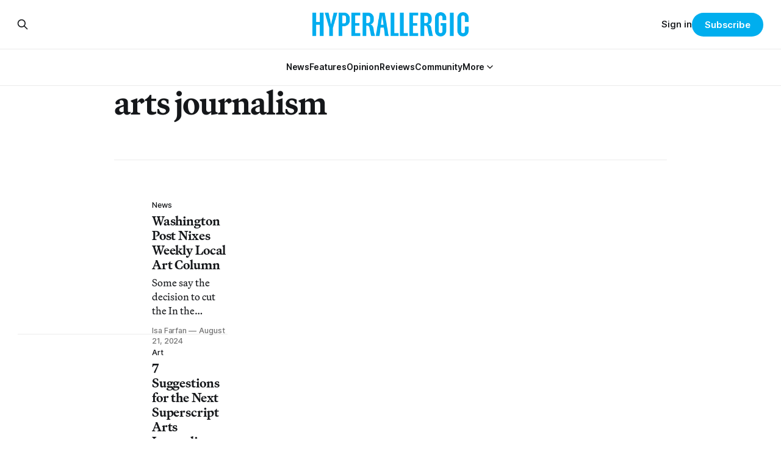

--- FILE ---
content_type: text/html; charset=utf-8
request_url: https://hyperallergic.com/tag/arts-journalism/
body_size: 9023
content:
<!DOCTYPE html>
<html lang="en">
<head>

    <title>arts journalism - Hyperallergic</title>
    <meta charset="utf-8">
    <meta name="viewport" content="width=device-width, initial-scale=1.0">
    
    <link rel="preload" as="style" href="https://hyperallergic.com/assets/built/screen.css?v=a4c626ea56">
	<link rel="preload" as="style" href="https://hyperallergic.com/assets/css/contextly.css?v=a4c626ea56">
	<link rel="preload" as="style" href="https://hyperallergic.com/assets/css/code-injection.css?v=a4c626ea56">
    <link rel="preload" as="script" href="https://hyperallergic.com/assets/built/source.js?v=a4c626ea56">
    
    <link rel="preload" as="font" type="font/woff2" href="https://hyperallergic.com/assets/fonts/inter-roman.woff2?v=a4c626ea56" crossorigin="anonymous">
<style>
    @font-face {
        font-family: "Inter";
        font-style: normal;
        font-weight: 100 900;
        font-display: optional;
        src: url(https://hyperallergic.com/assets/fonts/inter-roman.woff2?v=a4c626ea56) format("woff2");
        unicode-range: U+0000-00FF, U+0131, U+0152-0153, U+02BB-02BC, U+02C6, U+02DA, U+02DC, U+0304, U+0308, U+0329, U+2000-206F, U+2074, U+20AC, U+2122, U+2191, U+2193, U+2212, U+2215, U+FEFF, U+FFFD;
    }
</style>
    <link rel="preload" as="font" type="font/woff2" href="https://hyperallergic.com/assets/fonts/martina-plantijn-regular.woff2?v=a4c626ea56" crossorigin="anonymous">
<link rel="preload" as="font" type="font/woff2" href="https://hyperallergic.com/assets/fonts/martina-plantijn-italic.woff2?v=a4c626ea56" crossorigin="anonymous">
<link rel="preload" as="font" type="font/woff2" href="https://hyperallergic.com/assets/fonts/martina-plantijn-medium.woff2?v=a4c626ea56" crossorigin="anonymous">
<link rel="preload" as="font" type="font/woff2" href="https://hyperallergic.com/assets/fonts/martina-plantijn-medium-italic.woff2?v=a4c626ea56" crossorigin="anonymous">
<link rel="preload" as="font" type="font/woff2" href="https://hyperallergic.com/assets/fonts/martina-plantijn-bold.woff2?v=a4c626ea56" crossorigin="anonymous">
<link rel="preload" as="font" type="font/woff2" href="https://hyperallergic.com/assets/fonts/martina-plantijn-bold-italic.woff2?v=a4c626ea56" crossorigin="anonymous">
<style>
    @font-face {
        font-family: "Martina Plantijn";
        font-style: normal;
        font-weight: 400;
        font-display: optional;
        src: url(https://hyperallergic.com/assets/fonts/martina-plantijn-regular.woff2?v=a4c626ea56) format("woff2");
        unicode-range: U+0000-00FF, U+0131, U+0152-0153, U+02BB-02BC, U+02C6, U+02DA, U+02DC, U+0304, U+0308, U+0329, U+2000-206F, U+2074, U+20AC, U+2122, U+2191, U+2193, U+2212, U+2215, U+FEFF, U+FFFD;
    }

    @font-face {
        font-family: "Martina Plantijn";
        font-style: italic;
        font-weight: 400;
        font-display: optional;
        src: url(https://hyperallergic.com/assets/fonts/martina-plantijn-italic.woff2?v=a4c626ea56) format("woff2");
        unicode-range: U+0000-00FF, U+0131, U+0152-0153, U+02BB-02BC, U+02C6, U+02DA, U+02DC, U+0304, U+0308, U+0329, U+2000-206F, U+2074, U+20AC, U+2122, U+2191, U+2193, U+2212, U+2215, U+FEFF, U+FFFD;
    }
    
    @font-face {
        font-family: "Martina Plantijn";
        font-style: normal;
        font-weight: 500;
        font-display: optional;
        src: url(https://hyperallergic.com/assets/fonts/martina-plantijn-medium.woff2?v=a4c626ea56) format("woff2");
        unicode-range: U+0000-00FF, U+0131, U+0152-0153, U+02BB-02BC, U+02C6, U+02DA, U+02DC, U+0304, U+0308, U+0329, U+2000-206F, U+2074, U+20AC, U+2122, U+2191, U+2193, U+2212, U+2215, U+FEFF, U+FFFD;
    }

   @font-face {
        font-family: "Martina Plantijn";
        font-style: italic;
        font-weight: 500;
        font-display: optional;
        src: url(https://hyperallergic.com/assets/fonts/martina-plantijn-medium-italic.woff2?v=a4c626ea56) format("woff2");
        unicode-range: U+0000-00FF, U+0131, U+0152-0153, U+02BB-02BC, U+02C6, U+02DA, U+02DC, U+0304, U+0308, U+0329, U+2000-206F, U+2074, U+20AC, U+2122, U+2191, U+2193, U+2212, U+2215, U+FEFF, U+FFFD;
    }

    @font-face {
        font-family: "Martina Plantijn";
        font-style: normal;
        font-weight: 700;
        font-display: optional;
        src: url(https://hyperallergic.com/assets/fonts/martina-plantijn-bold.woff2?v=a4c626ea56) format("woff2");
        unicode-range: U+0000-00FF, U+0131, U+0152-0153, U+02BB-02BC, U+02C6, U+02DA, U+02DC, U+0304, U+0308, U+0329, U+2000-206F, U+2074, U+20AC, U+2122, U+2191, U+2193, U+2212, U+2215, U+FEFF, U+FFFD;
    }

    @font-face {
        font-family: "Martina Plantijn";
        font-style: italic;
        font-weight: 700;
        font-display: optional;
        src: url(https://hyperallergic.com/assets/fonts/martina-plantijn-bold-italic.woff2?v=a4c626ea56) format("woff2");
        unicode-range: U+0000-00FF, U+0131, U+0152-0153, U+02BB-02BC, U+02C6, U+02DA, U+02DC, U+0304, U+0308, U+0329, U+2000-206F, U+2074, U+20AC, U+2122, U+2191, U+2193, U+2212, U+2215, U+FEFF, U+FFFD;
    }  

</style>

    <link rel="stylesheet" type="text/css" href="https://hyperallergic.com/assets/built/screen.css?v=a4c626ea56">
	<link rel="stylesheet" type="text/css" href="https://hyperallergic.com/assets/css/contextly.css?v=a4c626ea56">
	<link rel="stylesheet" type="text/css" href="https://hyperallergic.com/assets/css/code-injection.css?v=a4c626ea56">

    <style>
        :root {
            --background-color: #ffffff
        }
    </style>

    <script>
        /* The script for calculating the color contrast has been taken from
        https://gomakethings.com/dynamically-changing-the-text-color-based-on-background-color-contrast-with-vanilla-js/ */
        var accentColor = getComputedStyle(document.documentElement).getPropertyValue('--background-color');
        accentColor = accentColor.trim().slice(1);

        if (accentColor.length === 3) {
            accentColor = accentColor[0] + accentColor[0] + accentColor[1] + accentColor[1] + accentColor[2] + accentColor[2];
        }

        var r = parseInt(accentColor.substr(0, 2), 16);
        var g = parseInt(accentColor.substr(2, 2), 16);
        var b = parseInt(accentColor.substr(4, 2), 16);
        var yiq = ((r * 299) + (g * 587) + (b * 114)) / 1000;
        var textColor = (yiq >= 128) ? 'dark' : 'light';

        document.documentElement.className = `has-${textColor}-text`;
    </script>

    <link rel="icon" href="https://hyperallergic.com/content/images/size/w256h256/2025/11/Hyperallergic---favicon---360x360.png" type="image/png">
    <link rel="canonical" href="https://hyperallergic.com/tag/arts-journalism/">
    <meta name="referrer" content="no-referrer-when-downgrade">
    
    <meta property="og:site_name" content="Hyperallergic">
    <meta property="og:type" content="website">
    <meta property="og:title" content="arts journalism - Hyperallergic">
    <meta property="og:url" content="https://hyperallergic.com/tag/arts-journalism/">
    <meta property="article:publisher" content="https://www.facebook.com/hyperallergic">
    <meta name="twitter:card" content="summary">
    <meta name="twitter:title" content="arts journalism - Hyperallergic">
    <meta name="twitter:url" content="https://hyperallergic.com/tag/arts-journalism/">
    <meta name="twitter:site" content="@hyperallergic">
    
    <script type="application/ld+json">
{
    "@context": "https://schema.org",
    "@type": "Series",
    "publisher": {
        "@type": "Organization",
        "name": "Hyperallergic",
        "url": "https://hyperallergic.com/",
        "logo": {
            "@type": "ImageObject",
            "url": "https://hyperallergic.com/content/images/2025/08/hyperallergic-logo-1.png"
        }
    },
    "url": "https://hyperallergic.com/tag/arts-journalism/",
    "name": "arts journalism",
    "mainEntityOfPage": "https://hyperallergic.com/tag/arts-journalism/"
}
    </script>

    <meta name="generator" content="Ghost 6.13">
    <link rel="alternate" type="application/rss+xml" title="Hyperallergic" href="https://hyperallergic.com/rss/">
    <script defer src="https://cdn.jsdelivr.net/ghost/portal@~2.56/umd/portal.min.js" data-i18n="true" data-ghost="https://hyperallergic.com/" data-key="0960c3763f2386b8ea2a9677ee" data-api="https://hyperallergic.ghost.io/ghost/api/content/" data-locale="en" crossorigin="anonymous"></script><style id="gh-members-styles">.gh-post-upgrade-cta-content,
.gh-post-upgrade-cta {
    display: flex;
    flex-direction: column;
    align-items: center;
    font-family: -apple-system, BlinkMacSystemFont, 'Segoe UI', Roboto, Oxygen, Ubuntu, Cantarell, 'Open Sans', 'Helvetica Neue', sans-serif;
    text-align: center;
    width: 100%;
    color: #ffffff;
    font-size: 16px;
}

.gh-post-upgrade-cta-content {
    border-radius: 8px;
    padding: 40px 4vw;
}

.gh-post-upgrade-cta h2 {
    color: #ffffff;
    font-size: 28px;
    letter-spacing: -0.2px;
    margin: 0;
    padding: 0;
}

.gh-post-upgrade-cta p {
    margin: 20px 0 0;
    padding: 0;
}

.gh-post-upgrade-cta small {
    font-size: 16px;
    letter-spacing: -0.2px;
}

.gh-post-upgrade-cta a {
    color: #ffffff;
    cursor: pointer;
    font-weight: 500;
    box-shadow: none;
    text-decoration: underline;
}

.gh-post-upgrade-cta a:hover {
    color: #ffffff;
    opacity: 0.8;
    box-shadow: none;
    text-decoration: underline;
}

.gh-post-upgrade-cta a.gh-btn {
    display: block;
    background: #ffffff;
    text-decoration: none;
    margin: 28px 0 0;
    padding: 8px 18px;
    border-radius: 4px;
    font-size: 16px;
    font-weight: 600;
}

.gh-post-upgrade-cta a.gh-btn:hover {
    opacity: 0.92;
}</style><script async src="https://js.stripe.com/v3/"></script>
    <script defer src="https://cdn.jsdelivr.net/ghost/sodo-search@~1.8/umd/sodo-search.min.js" data-key="0960c3763f2386b8ea2a9677ee" data-styles="https://cdn.jsdelivr.net/ghost/sodo-search@~1.8/umd/main.css" data-sodo-search="https://hyperallergic.ghost.io/" data-locale="en" crossorigin="anonymous"></script>
    
    <link href="https://hyperallergic.com/webmentions/receive/" rel="webmention">
    <script defer src="/public/cards.min.js?v=a4c626ea56"></script>
    <link rel="stylesheet" type="text/css" href="/public/cards.min.css?v=a4c626ea56">
    <script defer src="/public/comment-counts.min.js?v=a4c626ea56" data-ghost-comments-counts-api="https://hyperallergic.com/members/api/comments/counts/"></script>
    <script defer src="/public/member-attribution.min.js?v=a4c626ea56"></script>
    <script defer src="/public/ghost-stats.min.js?v=a4c626ea56" data-stringify-payload="false" data-datasource="analytics_events" data-storage="localStorage" data-host="https://hyperallergic.com/.ghost/analytics/api/v1/page_hit"  tb_site_uuid="51f871d8-b6be-4a73-b958-0ca4fff0110a" tb_post_uuid="undefined" tb_post_type="null" tb_member_uuid="undefined" tb_member_status="undefined"></script><style>:root {--ghost-accent-color: #00AEEE;}</style>
    <script defer data-domain="hyperallergic.com" src="https://plausible.io/js/script.file-downloads.hash.outbound-links.pageview-props.tagged-events.js"></script>
<script>window.plausible = window.plausible || function() { (window.plausible.q = window.plausible.q || []).push(arguments) }</script>

	<meta name="viewport" content="width=device-width, initial-scale=1">
	<style>
		.responsive-gpt-ad {
			width: 100%;
			margin: 0 auto;
			min-width: 320px;
		}
		#div-gpt-ad-1757948558089-1, #div-gpt-ad-1757948558089-2, #div-gpt-ad-1757948558089-3, #div-gpt-ad-1757948558089-9 {
			width: 100%;
			height: auto;
			min-height: 360px;
			display: flex;
			justify-content: center;
			align-items: center;
			background-color: #f9f9f9;
			margin: 48px auto;
			padding: 32px 0;
		}
	</style>

	<script async src="https://securepubads.g.doubleclick.net/tag/js/gpt.js" crossorigin="anonymous"></script>
	<script>
		window.googletag = window.googletag || {cmd: []};
		googletag.cmd.push(function() {
			var mapping = googletag.sizeMapping()
				.addSize([960, 0],   [[960, 540]])
				.addSize([640, 0],   [[640, 360]])
				.addSize([0, 0],     [[320, 480]])
				.build();

			googletag.defineSlot('/16307266/hyperallergic/hyp-content/hyp-content-1', [[960, 540], [640, 360], [320, 480]], 'div-gpt-ad-1757948558089-1')
				.defineSizeMapping(mapping)
				.addService(googletag.pubads());

			googletag.defineSlot('/16307266/hyperallergic/hyp-content/hyp-content-2', [[960, 540], [640, 360], [320, 480]], 'div-gpt-ad-1757948558089-2')
				.defineSizeMapping(mapping)
				.addService(googletag.pubads());

			googletag.defineSlot('/16307266/hyperallergic/hyp-content/hyp-content-3', [[960, 540], [640, 360], [320, 480]], 'div-gpt-ad-1757948558089-3')
				.defineSizeMapping(mapping)
				.addService(googletag.pubads());

			googletag.defineSlot('/16307266/hyperallergic/hyp-content/hyp-footer', [[960, 540], [640, 360], [320, 480]], 'div-gpt-ad-1757948558089-9')
				.defineSizeMapping(mapping)
				.addService(googletag.pubads());

			googletag.pubads().enableSingleRequest();
			googletag.pubads().collapseEmptyDivs();
			googletag.enableServices();
		});
	</script>
    
</head>
<body class="tag-template tag-arts-journalism has-serif-title has-serif-body">

<div class="gh-viewport">
    
    <header id="gh-navigation" class="gh-navigation is-stacked gh-outer">
    <div class="gh-navigation-inner gh-inner">

        <div class="gh-navigation-brand">
            <a class="gh-navigation-logo is-title" href="https://hyperallergic.com">
                    <img src="https://hyperallergic.com/content/images/2025/08/hyperallergic-logo-1.png" alt="Hyperallergic">
            </a>
            <button class="gh-search gh-icon-button" aria-label="Search this site" data-ghost-search>
    <svg xmlns="http://www.w3.org/2000/svg" fill="none" viewBox="0 0 24 24" stroke="currentColor" stroke-width="2" width="20" height="20"><path stroke-linecap="round" stroke-linejoin="round" d="M21 21l-6-6m2-5a7 7 0 11-14 0 7 7 0 0114 0z"></path></svg></button>            <button class="gh-burger gh-icon-button" aria-label="Menu">
                <svg xmlns="http://www.w3.org/2000/svg" width="24" height="24" fill="currentColor" viewBox="0 0 256 256"><path d="M224,128a8,8,0,0,1-8,8H40a8,8,0,0,1,0-16H216A8,8,0,0,1,224,128ZM40,72H216a8,8,0,0,0,0-16H40a8,8,0,0,0,0,16ZM216,184H40a8,8,0,0,0,0,16H216a8,8,0,0,0,0-16Z"></path></svg>                <svg xmlns="http://www.w3.org/2000/svg" width="24" height="24" fill="currentColor" viewBox="0 0 256 256"><path d="M205.66,194.34a8,8,0,0,1-11.32,11.32L128,139.31,61.66,205.66a8,8,0,0,1-11.32-11.32L116.69,128,50.34,61.66A8,8,0,0,1,61.66,50.34L128,116.69l66.34-66.35a8,8,0,0,1,11.32,11.32L139.31,128Z"></path></svg>            </button>
        </div>

        <nav class="gh-navigation-menu">
            <ul class="nav gh-dropdown-nav">
    <li class="nav-news "
      data-label="News" data-slug="news" data-length="4">
      <a class="" href="https://hyperallergic.com/tag/news/"
        >
        <span>News</span>
      </a>
    </li>
    <li class="nav-features "
      data-label="Features" data-slug="features" data-length="8">
      <a class="" href="https://hyperallergic.com/tag/features/"
        >
        <span>Features</span>
      </a>
    </li>
    <li class="nav-opinion "
      data-label="Opinion" data-slug="opinion" data-length="7">
      <a class="" href="https://hyperallergic.com/tag/opinion/"
        >
        <span>Opinion</span>
      </a>
    </li>
    <li class="nav-reviews "
      data-label="Reviews" data-slug="reviews" data-length="7">
      <a class="" href="https://hyperallergic.com/tag/reviews/"
        >
        <span>Reviews</span>
      </a>
    </li>
    <li class="nav-community "
      data-label="Community" data-slug="community" data-length="9">
      <a class="" href="https://hyperallergic.com/tag/community/"
        >
        <span>Community</span>
      </a>
    </li>
    <li class="nav-more  nav-toggle"
      data-label="More" data-slug="more" data-length="4">
      <a class="" href="#" role="button"
        onclick="toggleDropdown(event);return false;" aria-haspopup="true" aria-expanded="false">
        <span>More</span>
      </a>
    </li>
    <li class="nav-guides  is-subitem"
      data-label="-Guides" data-slug="guides" data-length="7">
      <a class="" href="https://hyperallergic.com/tag/guide/"
        >
        <span>-Guides</span>
      </a>
    </li>
    <li class="nav-opportunities  is-subitem"
      data-label="-Opportunities" data-slug="opportunities" data-length="14">
      <a class="" href="https://hyperallergic.com/tag/opportunities/"
        >
        <span>-Opportunities</span>
      </a>
    </li>
    <li class="nav-announcements  is-subitem"
      data-label="-Announcements" data-slug="announcements" data-length="14">
      <a class="" href="https://hyperallergic.com/tag/announcement/"
        >
        <span>-Announcements</span>
      </a>
    </li>
    <li class="nav-interviews  is-subitem"
      data-label="-Interviews" data-slug="interviews" data-length="11">
      <a class="" href="https://hyperallergic.com/tag/interview/"
        >
        <span>-Interviews</span>
      </a>
    </li>
    <li class="nav-podcast  is-subitem"
      data-label="-Podcast" data-slug="podcast" data-length="8">
      <a class="" href="https://hyperallergic.com/tag/podcast/"
        >
        <span>-Podcast</span>
      </a>
    </li>
    <li class="nav-books  is-subitem"
      data-label="-Books" data-slug="books" data-length="6">
      <a class="" href="https://hyperallergic.com/tag/books/"
        >
        <span>-Books</span>
      </a>
    </li>
    <li class="nav-film  is-subitem"
      data-label="-Film" data-slug="film" data-length="5">
      <a class="" href="https://hyperallergic.com/tag/film/"
        >
        <span>-Film</span>
      </a>
    </li>
    <li class="nav-crosswords  is-subitem"
      data-label="-Crosswords" data-slug="crosswords" data-length="11">
      <a class="" href="https://hyperallergic.com/tag/crosswords/"
        >
        <span>-Crosswords</span>
      </a>
    </li>
    <li class="nav-comics  is-subitem"
      data-label="-Comics" data-slug="comics" data-length="7">
      <a class="" href="https://hyperallergic.com/tag/comics/"
        >
        <span>-Comics</span>
      </a>
    </li>
    <li class="nav-newsletters  is-subitem"
      data-label="-Newsletters" data-slug="newsletters" data-length="12">
      <a class="" href="https://hyperallergic.com/newsletters/"
        >
        <span>-Newsletters</span>
      </a>
    </li>
</ul>

<script>
// Initialize dropdown functionality - matches Gazet implementation
document.addEventListener('DOMContentLoaded', function() {
    const nav = document.querySelector('.gh-navigation-menu .gh-dropdown-nav');
    if (nav && typeof initDropdown === 'function') {
        nav.setAttribute('data-dropdown-nav', '');
        // Call initDropdown with dropdown CSS class like Gazet does
        initDropdown(nav, 'gh-submenu');
    }
});
</script>
        </nav>

        <div class="gh-navigation-actions">
                <button class="gh-search gh-icon-button" aria-label="Search this site" data-ghost-search>
    <svg xmlns="http://www.w3.org/2000/svg" fill="none" viewBox="0 0 24 24" stroke="currentColor" stroke-width="2" width="20" height="20"><path stroke-linecap="round" stroke-linejoin="round" d="M21 21l-6-6m2-5a7 7 0 11-14 0 7 7 0 0114 0z"></path></svg></button>                <div class="gh-navigation-members">
                            <a href="#/portal/signin" data-portal="signin">Sign in</a>
                                <a class="gh-button" href="#/portal/signup" data-portal="signup">Subscribe</a>
                </div>
        </div>

    </div>
</header>

<template data-dropdown-toggle-template>
    <button class="gh-dropdown-toggle" data-class="is-rotated" title="Toggle submenu" aria-label="Toggle submenu" aria-controls="" aria-expanded="false">
        <svg xmlns="http://www.w3.org/2000/svg" width="24" height="24" viewBox="0 0 24 24" stroke-width="2" stroke="currentColor" fill="none" stroke-linecap="round" stroke-linejoin="round"><path stroke="none" d="M0 0h24v24H0z" fill="none"></path><polyline points="6 9 12 15 18 9"></polyline></svg>
    </button>
</template>

    
<main class="gh-main gh-outer">

        <section class="gh-archive gh-inner">
            <div class="gh-archive-inner">
                <header class="gh-archive-wrapper">
                    <h1 class="gh-article-title is-title">arts journalism</h1>
                </header>
                            </div>
        </section>

    
<section class="gh-container is-list gh-outer">
    <div class="gh-container-inner gh-inner">
        

        <main class="gh-main">
            <div class="gh-feed">



                        <article class="gh-card post tag-news tag-arts-journalism tag-journalism tag-washington-dc tag-washington-post tag-hash-wp tag-hash-wp-post tag-hash-wp-featured-image-position-hidden tag-hash-import-2025-11-24-09-36">
    <a class="gh-card-link" href="/washington-post-nixes-weekly-local-art-column/">
            <figure class="gh-card-image">
                <img
                    srcset="/content/images/size/w160/format/webp/hyperallergic-newspack-s3-amazonaws-com/uploads/2024/08/img_0442.jpg 160w,
                            /content/images/size/w320/format/webp/hyperallergic-newspack-s3-amazonaws-com/uploads/2024/08/img_0442.jpg 320w,
                            /content/images/size/w600/format/webp/hyperallergic-newspack-s3-amazonaws-com/uploads/2024/08/img_0442.jpg 600w,
                            /content/images/size/w960/format/webp/hyperallergic-newspack-s3-amazonaws-com/uploads/2024/08/img_0442.jpg 960w,
                            /content/images/size/w1200/format/webp/hyperallergic-newspack-s3-amazonaws-com/uploads/2024/08/img_0442.jpg 1200w,
                            /content/images/size/w2400/format/webp/hyperallergic-newspack-s3-amazonaws-com/uploads/2024/08/img_0442.jpg 2400w"
                    sizes="320px"
                    src="/content/images/size/w600/hyperallergic-newspack-s3-amazonaws-com/uploads/2024/08/img_0442.jpg"
                    alt="Washington Post Nixes Weekly Local Art Column"
                    loading="lazy"
                >
            </figure>
        <div class="gh-card-wrapper">
                        <p class="gh-card-tag" data-priority="first">News</p>
            <h3 class="gh-card-title is-title">Washington Post Nixes Weekly Local Art Column</h3>
                <p class="gh-card-excerpt is-body">Some say the decision to cut the In the Galleries series represents a blow to the paper’s regional arts coverage.</p>
            <footer class="gh-card-meta">
<!--
             -->
                    <span class="gh-card-author">Isa Farfan</span>
                            <time class="gh-card-date" datetime="2024-08-21">August 21, 2024</time>
                <!--
         --></footer>
        </div>
    </a>
</article>
                        <article class="gh-card post tag-art tag-arts-journalism tag-diversity tag-superscript tag-twitter tag-walker-art-center tag-hash-wp tag-hash-wp-post tag-hash-wp-featured-image-position-hidden tag-hash-import-2025-11-24-07-08">
    <a class="gh-card-link" href="/7-suggestions-for-the-next-superscript-arts-journalism-and-criticism-conference/">
            <figure class="gh-card-image">
                <img
                    srcset="/content/images/size/w160/format/webp/hyperallergic-newspack-s3-amazonaws-com/uploads/2015/06/superscript-hyperallergic-sam-home.jpg 160w,
                            /content/images/size/w320/format/webp/hyperallergic-newspack-s3-amazonaws-com/uploads/2015/06/superscript-hyperallergic-sam-home.jpg 320w,
                            /content/images/size/w600/format/webp/hyperallergic-newspack-s3-amazonaws-com/uploads/2015/06/superscript-hyperallergic-sam-home.jpg 600w,
                            /content/images/size/w960/format/webp/hyperallergic-newspack-s3-amazonaws-com/uploads/2015/06/superscript-hyperallergic-sam-home.jpg 960w,
                            /content/images/size/w1200/format/webp/hyperallergic-newspack-s3-amazonaws-com/uploads/2015/06/superscript-hyperallergic-sam-home.jpg 1200w,
                            /content/images/size/w2400/format/webp/hyperallergic-newspack-s3-amazonaws-com/uploads/2015/06/superscript-hyperallergic-sam-home.jpg 2400w"
                    sizes="320px"
                    src="/content/images/size/w600/hyperallergic-newspack-s3-amazonaws-com/uploads/2015/06/superscript-hyperallergic-sam-home.jpg"
                    alt="7 Suggestions for the Next Superscript Arts Journalism and Criticism Conference"
                    loading="lazy"
                >
            </figure>
        <div class="gh-card-wrapper">
                        <p class="gh-card-tag" data-priority="first">Art</p>
            <h3 class="gh-card-title is-title">7 Suggestions for the Next Superscript Arts Journalism and Criticism Conference</h3>
                <p class="gh-card-excerpt is-body">ST. PAUL, Minn. — Superscript, a first-of-its-kind conference about arts journalism and criticism in the digital age, hosted by the Walker Art Center, was full of illuminating moments about the labor of writing. But it also left some things to be desired.</p>
            <footer class="gh-card-meta">
<!--
             -->
                    <span class="gh-card-author">Sam Wisneski</span>
                            <time class="gh-card-date" datetime="2015-06-02">June 02, 2015</time>
                <!--
         --></footer>
        </div>
    </a>
</article>
                        <article class="gh-card post tag-art tag-art-criticism tag-arts-journalism tag-essays tag-feminism tag-weekend tag-hash-wp tag-hash-wp-post tag-hash-wp-featured-image-position-hidden tag-hash-import-2025-11-24-07-08">
    <a class="gh-card-link" href="/the-problem-of-the-overlooked-female-artist-an-argument-for-enlivening-a-stale-model-of-discussion/">
            <figure class="gh-card-image">
                <img
                    srcset="/content/images/size/w160/format/webp/hyperallergic-newspack-s3-amazonaws-com/uploads/2015/01/5_maria_lassnig_you_or_me1.jpg 160w,
                            /content/images/size/w320/format/webp/hyperallergic-newspack-s3-amazonaws-com/uploads/2015/01/5_maria_lassnig_you_or_me1.jpg 320w,
                            /content/images/size/w600/format/webp/hyperallergic-newspack-s3-amazonaws-com/uploads/2015/01/5_maria_lassnig_you_or_me1.jpg 600w,
                            /content/images/size/w960/format/webp/hyperallergic-newspack-s3-amazonaws-com/uploads/2015/01/5_maria_lassnig_you_or_me1.jpg 960w,
                            /content/images/size/w1200/format/webp/hyperallergic-newspack-s3-amazonaws-com/uploads/2015/01/5_maria_lassnig_you_or_me1.jpg 1200w,
                            /content/images/size/w2400/format/webp/hyperallergic-newspack-s3-amazonaws-com/uploads/2015/01/5_maria_lassnig_you_or_me1.jpg 2400w"
                    sizes="320px"
                    src="/content/images/size/w600/hyperallergic-newspack-s3-amazonaws-com/uploads/2015/01/5_maria_lassnig_you_or_me1.jpg"
                    alt="The Problem of the Overlooked Female Artist: An Argument for Enlivening a Stale Model of Discussion"
                    loading="lazy"
                >
            </figure>
        <div class="gh-card-wrapper">
                        <p class="gh-card-tag" data-priority="first">Art</p>
            <h3 class="gh-card-title is-title">The Problem of the Overlooked Female Artist: An Argument for Enlivening a Stale Model of Discussion</h3>
                <p class="gh-card-excerpt is-body">Very recently I was told that a certain art magazine editor, who had deleted the feminist critique from a review I had written, “can only take so much feminism.”</p>
            <footer class="gh-card-meta">
<!--
             -->
                    <span class="gh-card-author">Ashton Cooper</span>
                            <time class="gh-card-date" datetime="2015-01-10">January 10, 2015</time>
                <!--
         --></footer>
        </div>
    </a>
</article>
                        <article class="gh-card post tag-in-brief tag-arts-journalism tag-newspapers tag-hash-wp tag-hash-wp-post tag-hash-wp-featured-image-position-hidden tag-hash-import-2025-11-24-07-03">
    <a class="gh-card-link" href="/arts-organization-to-fund-newspaper-arts-coverage/">
            <figure class="gh-card-image">
                <img
                    srcset="/content/images/size/w160/format/webp/hyperallergic-newspack-s3-amazonaws-com/uploads/2014/06/reading-newspaper-home.jpg 160w,
                            /content/images/size/w320/format/webp/hyperallergic-newspack-s3-amazonaws-com/uploads/2014/06/reading-newspaper-home.jpg 320w,
                            /content/images/size/w600/format/webp/hyperallergic-newspack-s3-amazonaws-com/uploads/2014/06/reading-newspaper-home.jpg 600w,
                            /content/images/size/w960/format/webp/hyperallergic-newspack-s3-amazonaws-com/uploads/2014/06/reading-newspaper-home.jpg 960w,
                            /content/images/size/w1200/format/webp/hyperallergic-newspack-s3-amazonaws-com/uploads/2014/06/reading-newspaper-home.jpg 1200w,
                            /content/images/size/w2400/format/webp/hyperallergic-newspack-s3-amazonaws-com/uploads/2014/06/reading-newspaper-home.jpg 2400w"
                    sizes="320px"
                    src="/content/images/size/w600/hyperallergic-newspack-s3-amazonaws-com/uploads/2014/06/reading-newspaper-home.jpg"
                    alt="Arts Organization to Fund Newspaper Arts Coverage"
                    loading="lazy"
                >
            </figure>
        <div class="gh-card-wrapper">
                        <p class="gh-card-tag" data-priority="first">In Brief</p>
            <h3 class="gh-card-title is-title">Arts Organization to Fund Newspaper Arts Coverage</h3>
                <p class="gh-card-excerpt is-body">Out of Greensboro, North Carolina, comes some eyebrow-raising arts-journalism news: ArtsGreenboro, a nonprofit grant-giving arts organization, will underwrite a year&#x27;s worth of arts coverage in the Greensboro News &amp; Record, the third-largest newspaper in North Carolina, Jim Romenesko reported on his</p>
            <footer class="gh-card-meta">
<!--
             -->
                    <span class="gh-card-author">Jillian Steinhauer</span>
                            <time class="gh-card-date" datetime="2014-06-25">June 25, 2014</time>
                <!--
         --></footer>
        </div>
    </a>
</article>
                        <article class="gh-card post tag-opinion tag-arts-journalism tag-critics tag-journalism tag-hash-wp tag-hash-wp-post tag-hash-wp-featured-image-position-hidden tag-hash-import-2025-11-24-06-59">
    <a class="gh-card-link" href="/why-fewer-arts-reviews-might-not-be-so-bad/">
            <figure class="gh-card-image">
                <img
                    srcset="/content/images/size/w160/format/webp/hyperallergic-newspack-s3-amazonaws-com/uploads/2013/08/sunday-critics-home.jpg 160w,
                            /content/images/size/w320/format/webp/hyperallergic-newspack-s3-amazonaws-com/uploads/2013/08/sunday-critics-home.jpg 320w,
                            /content/images/size/w600/format/webp/hyperallergic-newspack-s3-amazonaws-com/uploads/2013/08/sunday-critics-home.jpg 600w,
                            /content/images/size/w960/format/webp/hyperallergic-newspack-s3-amazonaws-com/uploads/2013/08/sunday-critics-home.jpg 960w,
                            /content/images/size/w1200/format/webp/hyperallergic-newspack-s3-amazonaws-com/uploads/2013/08/sunday-critics-home.jpg 1200w,
                            /content/images/size/w2400/format/webp/hyperallergic-newspack-s3-amazonaws-com/uploads/2013/08/sunday-critics-home.jpg 2400w"
                    sizes="320px"
                    src="/content/images/size/w600/hyperallergic-newspack-s3-amazonaws-com/uploads/2013/08/sunday-critics-home.jpg"
                    alt="Why Fewer Arts Reviews Might Not Be So Bad"
                    loading="lazy"
                >
            </figure>
        <div class="gh-card-wrapper">
                        <p class="gh-card-tag" data-priority="first">Opinion</p>
            <h3 class="gh-card-title is-title">Why Fewer Arts Reviews Might Not Be So Bad</h3>
                <p class="gh-card-excerpt is-body">A few weeks ago, the news broke that British newspaper the Independent on Sunday was cutting its cultural critics. Not just visual art, mind you: theater, music, TV, etc. The paper would lose all of its professional critics, and the arts section, until then called &quot;The Critics,&quot; would be renamed. Th</p>
            <footer class="gh-card-meta">
<!--
             -->
                    <span class="gh-card-author">Jillian Steinhauer</span>
                            <time class="gh-card-date" datetime="2013-08-12">August 12, 2013</time>
                <!--
         --></footer>
        </div>
    </a>
</article>
                        <article class="gh-card post tag-opinion tag-art-history tag-arts-journalism tag-mona-lisa tag-hash-wp tag-hash-wp-post tag-hash-wp-featured-image-position-hidden tag-hash-import-2025-11-24-06-59">
    <a class="gh-card-link" href="/another-day-another-dubious-mona-lisa-discovery/">
            <figure class="gh-card-image">
                <img
                    srcset="/content/images/size/w160/format/webp/hyperallergic-newspack-s3-amazonaws-com/uploads/2013/08/monafront.jpg 160w,
                            /content/images/size/w320/format/webp/hyperallergic-newspack-s3-amazonaws-com/uploads/2013/08/monafront.jpg 320w,
                            /content/images/size/w600/format/webp/hyperallergic-newspack-s3-amazonaws-com/uploads/2013/08/monafront.jpg 600w,
                            /content/images/size/w960/format/webp/hyperallergic-newspack-s3-amazonaws-com/uploads/2013/08/monafront.jpg 960w,
                            /content/images/size/w1200/format/webp/hyperallergic-newspack-s3-amazonaws-com/uploads/2013/08/monafront.jpg 1200w,
                            /content/images/size/w2400/format/webp/hyperallergic-newspack-s3-amazonaws-com/uploads/2013/08/monafront.jpg 2400w"
                    sizes="320px"
                    src="/content/images/size/w600/hyperallergic-newspack-s3-amazonaws-com/uploads/2013/08/monafront.jpg"
                    alt="Another Day, Another Dubious Mona Lisa Discovery"
                    loading="lazy"
                >
            </figure>
        <div class="gh-card-wrapper">
                        <p class="gh-card-tag" data-priority="first">Opinion</p>
            <h3 class="gh-card-title is-title">Another Day, Another Dubious Mona Lisa Discovery</h3>
                <p class="gh-card-excerpt is-body">Professional art history charlatan Silvano Vinceti has narrowed down his quest for the Mona Lisa&#x27;s definitely real body to one of three skeletons exhumed from Florence&#x27;s Santissima Annunziata basilica, all of which are currently being tested at the University of Bologna, the Guardian reports. The jo</p>
            <footer class="gh-card-meta">
<!--
             -->
                    <span class="gh-card-author">Mostafa Heddaya</span>
                            <time class="gh-card-date" datetime="2013-08-12">August 12, 2013</time>
                <!--
         --></footer>
        </div>
    </a>
</article>
                        <article class="gh-card post tag-opinion tag-arts-journalism tag-journalism tag-hash-wp tag-hash-wp-post tag-hash-wp-featured-image-position-hidden tag-hash-import-2025-11-24-06-51">
    <a class="gh-card-link" href="/following-up-on-open-arts-journalism/">
            <figure class="gh-card-image">
                <img
                    srcset="/content/images/size/w160/format/webp/hyperallergic-newspack-s3-amazonaws-com/uploads/2013/01/open-book-discussion-home.jpg 160w,
                            /content/images/size/w320/format/webp/hyperallergic-newspack-s3-amazonaws-com/uploads/2013/01/open-book-discussion-home.jpg 320w,
                            /content/images/size/w600/format/webp/hyperallergic-newspack-s3-amazonaws-com/uploads/2013/01/open-book-discussion-home.jpg 600w,
                            /content/images/size/w960/format/webp/hyperallergic-newspack-s3-amazonaws-com/uploads/2013/01/open-book-discussion-home.jpg 960w,
                            /content/images/size/w1200/format/webp/hyperallergic-newspack-s3-amazonaws-com/uploads/2013/01/open-book-discussion-home.jpg 1200w,
                            /content/images/size/w2400/format/webp/hyperallergic-newspack-s3-amazonaws-com/uploads/2013/01/open-book-discussion-home.jpg 2400w"
                    sizes="320px"
                    src="/content/images/size/w600/hyperallergic-newspack-s3-amazonaws-com/uploads/2013/01/open-book-discussion-home.jpg"
                    alt="Following Up on Open Arts Journalism"
                    loading="lazy"
                >
            </figure>
        <div class="gh-card-wrapper">
                        <p class="gh-card-tag" data-priority="first">Opinion</p>
            <h3 class="gh-card-title is-title">Following Up on Open Arts Journalism</h3>
                <p class="gh-card-excerpt is-body">LOS ANGELES — A few weeks ago, I wrote a bit about the potential for open arts journalism, asking if it&#x27;s a trend to watch. Journalists and those interested in the field have been discussing openness for a while now, but I&#x27;ve not seen as much discussion in terms of the arts. What could an open journ</p>
            <footer class="gh-card-meta">
<!--
             -->
                    <span class="gh-card-author">AX Mina</span>
                            <time class="gh-card-date" datetime="2013-01-25">January 25, 2013</time>
                <!--
         --></footer>
        </div>
    </a>
</article>

            </div>

        </main>


    </div>
</section>

</main>
    
    <footer class="gh-footer gh-outer">
 
    <div class="gh-footer-inner gh-inner">

         <!-- /16307266/hyperallergic/hyp-footer -->
	<div class="responsive-gpt-ad">
		<div id="div-gpt-ad-1757948558089-9">
			<script>
				googletag.cmd.push(function() { googletag.display('div-gpt-ad-1757948558089-9'); });
			</script>
		</div>
	</div>
           
        <div class="gh-footer-bar">
            <span class="gh-footer-logo is-title">
                    <img src="https://hyperallergic.com/content/images/2025/08/hyperallergic-logo-1.png" alt="Hyperallergic">
            </span>
            <nav class="gh-footer-menu">
                <ul class="nav">
    <li class="nav-about "
      data-label="About" data-slug="about" data-length="5">
      <a class="" href="https://hyperallergic.com/about/"
        >
        <span>About</span>
      </a>
    </li>
    <li class="nav-contact "
      data-label="Contact" data-slug="contact" data-length="7">
      <a class="" href="https://hyperallergic.com/contact/"
        >
        <span>Contact</span>
      </a>
    </li>
    <li class="nav-membership "
      data-label="Membership" data-slug="membership" data-length="10">
      <a class="" href="#/portal/signup" role="button"
        >
        <span>Membership</span>
      </a>
    </li>
    <li class="nav-member-faq "
      data-label="Member FAQ" data-slug="member-faq" data-length="10">
      <a class="" href="https://hyperallergic.com/member-faq/"
        >
        <span>Member FAQ</span>
      </a>
    </li>
    <li class="nav-donate "
      data-label="Donate" data-slug="donate" data-length="6">
      <a class="" href="https://hyperallergic.com/donate/"
        >
        <span>Donate</span>
      </a>
    </li>
    <li class="nav-how-to-pitch "
      data-label="How to Pitch" data-slug="how-to-pitch" data-length="12">
      <a class="" href="https://hyperallergic.com/how-to-pitch/"
        >
        <span>How to Pitch</span>
      </a>
    </li>
    <li class="nav-advertise "
      data-label="Advertise" data-slug="advertise" data-length="9">
      <a class="" href="https://hyperallergic.com/advertise/"
        >
        <span>Advertise</span>
      </a>
    </li>
    <li class="nav-privacy-policy "
      data-label="Privacy Policy" data-slug="privacy-policy" data-length="14">
      <a class="" href="https://hyperallergic.com/privacy-policy/"
        >
        <span>Privacy Policy</span>
      </a>
    </li>
</ul>

            </nav>
       <!--     
         <div class="gh-footer-copyright">
                Powered by <a href="https://ghost.org/" target="_blank" rel="noopener">Ghost</a>
            </div> 
       -->
        </div>

                <section class="gh-footer-signup">
                    <h2 class="gh-footer-signup-header is-title">
                        Subscribe to our newsletter
                    </h2>
                    <p class="gh-footer-signup-subhead is-body">
                        Get the best of Hyperallergic sent straight to your inbox.
                    </p>
                    <form class="gh-form" data-members-form>
    <input class="gh-form-input" id="footer-email" name="email" type="email" placeholder="jamie@example.com" required data-members-email>
    <button class="gh-button" type="submit" aria-label="Subscribe">
        <span><span>Subscribe</span> <svg xmlns="http://www.w3.org/2000/svg" width="32" height="32" fill="currentColor" viewBox="0 0 256 256"><path d="M224.49,136.49l-72,72a12,12,0,0,1-17-17L187,140H40a12,12,0,0,1,0-24H187L135.51,64.48a12,12,0,0,1,17-17l72,72A12,12,0,0,1,224.49,136.49Z"></path></svg></span>
        <svg xmlns="http://www.w3.org/2000/svg" height="24" width="24" viewBox="0 0 24 24">
    <g stroke-linecap="round" stroke-width="2" fill="currentColor" stroke="none" stroke-linejoin="round" class="nc-icon-wrapper">
        <g class="nc-loop-dots-4-24-icon-o">
            <circle cx="4" cy="12" r="3"></circle>
            <circle cx="12" cy="12" r="3"></circle>
            <circle cx="20" cy="12" r="3"></circle>
        </g>
        <style data-cap="butt">
            .nc-loop-dots-4-24-icon-o{--animation-duration:0.8s}
            .nc-loop-dots-4-24-icon-o *{opacity:.4;transform:scale(.75);animation:nc-loop-dots-4-anim var(--animation-duration) infinite}
            .nc-loop-dots-4-24-icon-o :nth-child(1){transform-origin:4px 12px;animation-delay:-.3s;animation-delay:calc(var(--animation-duration)/-2.666)}
            .nc-loop-dots-4-24-icon-o :nth-child(2){transform-origin:12px 12px;animation-delay:-.15s;animation-delay:calc(var(--animation-duration)/-5.333)}
            .nc-loop-dots-4-24-icon-o :nth-child(3){transform-origin:20px 12px}
            @keyframes nc-loop-dots-4-anim{0%,100%{opacity:.4;transform:scale(.75)}50%{opacity:1;transform:scale(1)}}
        </style>
    </g>
</svg>        <svg class="checkmark" xmlns="http://www.w3.org/2000/svg" viewBox="0 0 52 52">
    <path class="checkmark__check" fill="none" d="M14.1 27.2l7.1 7.2 16.7-16.8"/>
    <style>
        .checkmark {
            width: 40px;
            height: 40px;
            display: block;
            stroke-width: 2.5;
            stroke: currentColor;
            stroke-miterlimit: 10;
        }

        .checkmark__check {
            transform-origin: 50% 50%;
            stroke-dasharray: 48;
            stroke-dashoffset: 48;
            animation: stroke .3s cubic-bezier(0.650, 0.000, 0.450, 1.000) forwards;
        }

        @keyframes stroke {
            100% { stroke-dashoffset: 0; }
        }
    </style>
</svg>    </button>
    <p data-members-error></p>
</form>                </section>

    </div>
</footer>
    
</div>


<script src="https://hyperallergic.com/assets/built/source.js?v=a4c626ea56"></script>


<progress value="0" max="100" data-progress-bar></progress>
<script>
  // Only run on post pages by checking body class
  if (document.body.classList.contains('post-template')) {
    const progressBar = document.querySelector('[data-progress-bar]');
    
    function getScrollPercent() {
      const h = document.documentElement, 
            b = document.body,
            st = 'scrollTop',
            sh = 'scrollHeight';
      return Math.round((h[st]||b[st]) / ((h[sh]||b[sh]) - h.clientHeight) * 100);
    }
    
    if (progressBar) {
      progressBar.setAttribute('value', getScrollPercent());
      window.addEventListener('scroll', () => {
        progressBar.setAttribute('value', getScrollPercent());
      });
    }
  } else {
    // Hide progress bar on non-post pages
    const progressBar = document.querySelector('[data-progress-bar]');
    if (progressBar) {
      progressBar.style.display = 'none';
    }
  }
</script>
<script>
!function(w,d,id,ns,s){var c=w[ns]=w[ns]||{};if(c.ready||(c.q=[],c.ready=function(){c.q.push(arguments)}),!d.getElementById(id)){var e=d.createElement(s);e.id=id,e.defer=true,e.src="https://assets.context.ly/kit/6.latest/loader.js";var h=d.getElementsByTagName(s)[0];h.parentNode.insertBefore(e,h)}}(window,document,"ctx-loader","Contextly","script");
</script>
<script>
Contextly.ready('widgets');
</script>
<script>
  const OutpostPub = {
    apiDomain: "https://ghyperallergiccom.outpost.pub",
    apiKey: "ed4fc5ac-0c92-4915-bf04-5473509ecc67",
    siteName: "Hyperallergic",
    memberId: "",
    memberEmail: "",
  }
</script>
<script defer src="https://assets.outpostpublishingcoop.com/assets/v2/js/outpost-pub.js"></script>

</body>
</html>


--- FILE ---
content_type: text/html; charset=utf-8
request_url: https://www.google.com/recaptcha/api2/aframe
body_size: 267
content:
<!DOCTYPE HTML><html><head><meta http-equiv="content-type" content="text/html; charset=UTF-8"></head><body><script nonce="smB9iaeStE8HWjFUzDEMRg">/** Anti-fraud and anti-abuse applications only. See google.com/recaptcha */ try{var clients={'sodar':'https://pagead2.googlesyndication.com/pagead/sodar?'};window.addEventListener("message",function(a){try{if(a.source===window.parent){var b=JSON.parse(a.data);var c=clients[b['id']];if(c){var d=document.createElement('img');d.src=c+b['params']+'&rc='+(localStorage.getItem("rc::a")?sessionStorage.getItem("rc::b"):"");window.document.body.appendChild(d);sessionStorage.setItem("rc::e",parseInt(sessionStorage.getItem("rc::e")||0)+1);localStorage.setItem("rc::h",'1768937645597');}}}catch(b){}});window.parent.postMessage("_grecaptcha_ready", "*");}catch(b){}</script></body></html>

--- FILE ---
content_type: application/javascript; charset=utf-8
request_url: https://fundingchoicesmessages.google.com/f/AGSKWxVaPATl1NBQ7LDF6JMcxdSVnpf30xlV-fR_L4Ql4S_VlTRwVks_QJTpPSbABYv0_C6PIVPdogBk1XLsBoWMH-gb5szHzRqTjibWSK1HrYX5IgTF_nRg7mm0tPEIPjp_oPdokHncGaOJ0ISCDrLIhn9CByeQik_GVuqR3_sdztP4HNzBkJbPBLpjIM9s/_/adshare3._ad_slot=.biz/ads//flv-ad-/ads_box_
body_size: -1290
content:
window['618c7555-761b-468f-b0a2-dab2c7e1c184'] = true;